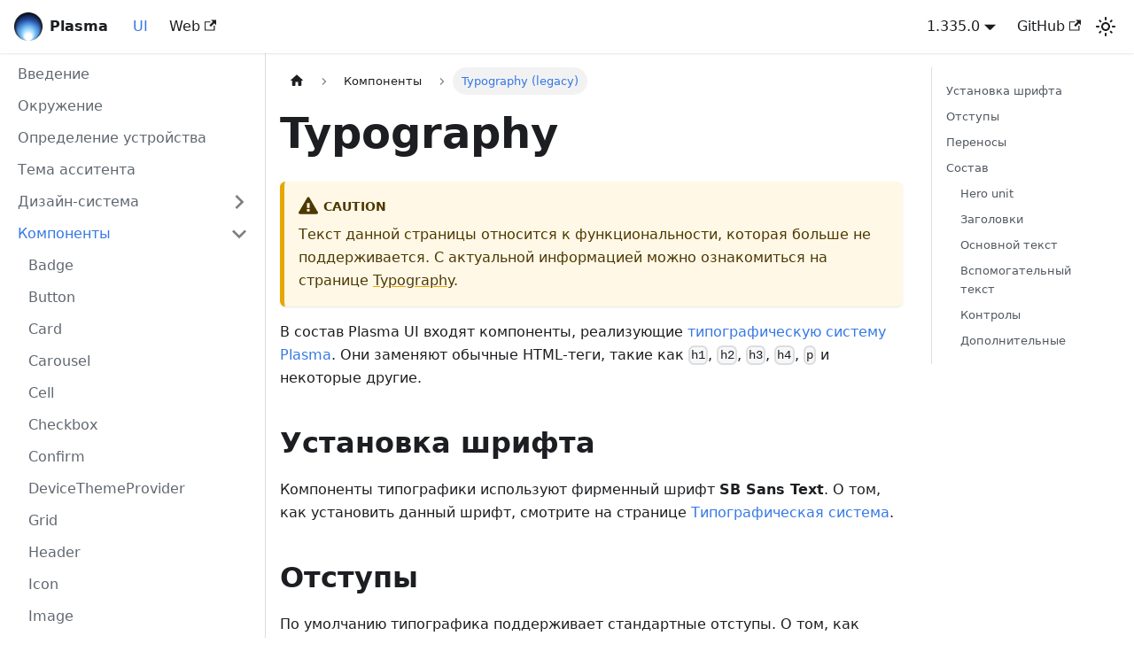

--- FILE ---
content_type: text/html
request_url: https://plasma.sberdevices.ru/ui/components/typography-legacy/
body_size: 10602
content:
<!doctype html><html lang=en dir=ltr class="docs-wrapper plugin-docs plugin-id-default docs-version-current docs-doc-page docs-doc-id-components/typography-legacy" data-has-hydrated=false><meta charset=UTF-8><meta name=generator content="Docusaurus v3.6.1"><title data-rh=true>Typography (legacy) | Plasma UI</title><meta data-rh=true name=viewport content="width=device-width,initial-scale=1.0"><meta data-rh=true name=twitter:card content=summary_large_image><meta data-rh=true property=og:url content=https://plasma.sberdevices.ru/ui/components/typography-legacy/><meta data-rh=true property=og:locale content=en><meta data-rh=true name=docusaurus_locale content=en><meta data-rh=true name=docsearch:language content=en><meta data-rh=true name=docusaurus_version content=current><meta data-rh=true name=docusaurus_tag content=docs-default-current><meta data-rh=true name=docsearch:version content=current><meta data-rh=true name=docsearch:docusaurus_tag content=docs-default-current><meta data-rh=true property=og:title content="Typography (legacy) | Plasma UI"><meta data-rh=true name=description content="Текст данной страницы относится к функциональности, которая больше не поддерживается. С актуальной информацией можно ознакомиться на странице Typography."><meta data-rh=true property=og:description content="Текст данной страницы относится к функциональности, которая больше не поддерживается. С актуальной информацией можно ознакомиться на странице Typography."><link data-rh=true rel=icon href=/ui/images/favicon.png><link data-rh=true rel=canonical href=https://plasma.sberdevices.ru/ui/components/typography-legacy/><link data-rh=true rel=alternate href=https://plasma.sberdevices.ru/ui/components/typography-legacy/ hreflang=en><link data-rh=true rel=alternate href=https://plasma.sberdevices.ru/ui/components/typography-legacy/ hreflang=x-default><link rel=stylesheet href=/ui/assets/css/styles.0aa8a158.css><script src=/ui/assets/js/runtime~main.fbffc16e.js defer></script><script src=/ui/assets/js/main.379b2758.js defer></script><body class=navigation-with-keyboard><script>!function(){var t,e=function(){try{return new URLSearchParams(window.location.search).get("docusaurus-theme")}catch(t){}}()||function(){try{return window.localStorage.getItem("theme")}catch(t){}}();t=null!==e?e:window.matchMedia("(prefers-color-scheme: dark)").matches?"dark":(window.matchMedia("(prefers-color-scheme: light)").matches,"light"),document.documentElement.setAttribute("data-theme",t)}(),function(){try{for(var[t,e]of new URLSearchParams(window.location.search).entries())if(t.startsWith("docusaurus-data-")){var a=t.replace("docusaurus-data-","data-");document.documentElement.setAttribute(a,e)}}catch(t){}}()</script><div id=__docusaurus><nav aria-label=Main class="navbar navbar--fixed-top"><div class=navbar__inner><div class=navbar__items><button aria-label="Toggle navigation bar" aria-expanded=false class="navbar__toggle clean-btn" type=button><svg width=30 height=30 viewBox="0 0 30 30" aria-hidden=true><path stroke=currentColor stroke-linecap=round stroke-miterlimit=10 stroke-width=2 d="M4 7h22M4 15h22M4 23h22"/></svg></button><a class=navbar__brand href=/ui/><div class=navbar__logo><img src=/ui/images/plasma-logo.png alt=Plasma class="themedComponent_mlkZ themedComponent--light_NVdE"><img src=/ui/images/plasma-logo.png alt=Plasma class="themedComponent_mlkZ themedComponent--dark_xIcU"></div><b class="navbar__title text--truncate">Plasma</b></a><a aria-current=page class="navbar__item navbar__link navbar__link--active" href=/ui/>UI</a><a href=https://plasma.sberdevices.ru/web/ target=_blank rel="noopener noreferrer" class="navbar__item navbar__link">Web<svg width=13.5 height=13.5 aria-hidden=true viewBox="0 0 24 24" class=iconExternalLink_nPIU><path fill=currentColor d="M21 13v10h-21v-19h12v2h-10v15h17v-8h2zm3-12h-10.988l4.035 4-6.977 7.07 2.828 2.828 6.977-7.07 4.125 4.172v-11z"/></svg></a></div><div class="navbar__items navbar__items--right"><div class="navbar__item dropdown dropdown--hoverable dropdown--right"><a aria-current=page class="navbar__link active" aria-haspopup=true aria-expanded=false role=button href=/ui/components/typography-legacy/>1.335.0</a><ul class=dropdown__menu><li><a aria-current=page class="dropdown__link dropdown__link--active" href=/ui/components/typography-legacy/>1.335.0</a><li><a href=https://plasma.sberdevices.ru/versions/ui-1.181.1/ target=_blank rel="noopener noreferrer" class=dropdown__link>1.181.1<svg width=12 height=12 aria-hidden=true viewBox="0 0 24 24" class=iconExternalLink_nPIU><path fill=currentColor d="M21 13v10h-21v-19h12v2h-10v15h17v-8h2zm3-12h-10.988l4.035 4-6.977 7.07 2.828 2.828 6.977-7.07 4.125 4.172v-11z"/></svg></a><li><a href=https://plasma.sberdevices.ru/versions/ui-1.168.1/ target=_blank rel="noopener noreferrer" class=dropdown__link>1.168.1<svg width=12 height=12 aria-hidden=true viewBox="0 0 24 24" class=iconExternalLink_nPIU><path fill=currentColor d="M21 13v10h-21v-19h12v2h-10v15h17v-8h2zm3-12h-10.988l4.035 4-6.977 7.07 2.828 2.828 6.977-7.07 4.125 4.172v-11z"/></svg></a><li><a href=https://plasma.sberdevices.ru/versions/ui-1.164.0/ target=_blank rel="noopener noreferrer" class=dropdown__link>1.164.0<svg width=12 height=12 aria-hidden=true viewBox="0 0 24 24" class=iconExternalLink_nPIU><path fill=currentColor d="M21 13v10h-21v-19h12v2h-10v15h17v-8h2zm3-12h-10.988l4.035 4-6.977 7.07 2.828 2.828 6.977-7.07 4.125 4.172v-11z"/></svg></a><li><a href=https://plasma.sberdevices.ru/versions/ui-1.162.0/ target=_blank rel="noopener noreferrer" class=dropdown__link>1.162.0<svg width=12 height=12 aria-hidden=true viewBox="0 0 24 24" class=iconExternalLink_nPIU><path fill=currentColor d="M21 13v10h-21v-19h12v2h-10v15h17v-8h2zm3-12h-10.988l4.035 4-6.977 7.07 2.828 2.828 6.977-7.07 4.125 4.172v-11z"/></svg></a><li><a href=https://plasma.sberdevices.ru/versions/ui-1.155.0/ target=_blank rel="noopener noreferrer" class=dropdown__link>1.155.0<svg width=12 height=12 aria-hidden=true viewBox="0 0 24 24" class=iconExternalLink_nPIU><path fill=currentColor d="M21 13v10h-21v-19h12v2h-10v15h17v-8h2zm3-12h-10.988l4.035 4-6.977 7.07 2.828 2.828 6.977-7.07 4.125 4.172v-11z"/></svg></a><li><a href=https://plasma.sberdevices.ru/versions/ui-1.147.4/ target=_blank rel="noopener noreferrer" class=dropdown__link>1.147.4<svg width=12 height=12 aria-hidden=true viewBox="0 0 24 24" class=iconExternalLink_nPIU><path fill=currentColor d="M21 13v10h-21v-19h12v2h-10v15h17v-8h2zm3-12h-10.988l4.035 4-6.977 7.07 2.828 2.828 6.977-7.07 4.125 4.172v-11z"/></svg></a><li><a href=https://plasma.sberdevices.ru/versions/ui-1.146.1/ target=_blank rel="noopener noreferrer" class=dropdown__link>1.146.1<svg width=12 height=12 aria-hidden=true viewBox="0 0 24 24" class=iconExternalLink_nPIU><path fill=currentColor d="M21 13v10h-21v-19h12v2h-10v15h17v-8h2zm3-12h-10.988l4.035 4-6.977 7.07 2.828 2.828 6.977-7.07 4.125 4.172v-11z"/></svg></a><li><a href=https://plasma.sberdevices.ru/versions/ui-1.145.0/ target=_blank rel="noopener noreferrer" class=dropdown__link>1.145.0<svg width=12 height=12 aria-hidden=true viewBox="0 0 24 24" class=iconExternalLink_nPIU><path fill=currentColor d="M21 13v10h-21v-19h12v2h-10v15h17v-8h2zm3-12h-10.988l4.035 4-6.977 7.07 2.828 2.828 6.977-7.07 4.125 4.172v-11z"/></svg></a><li><a href=https://plasma.sberdevices.ru/versions/ui-1.135.0/ target=_blank rel="noopener noreferrer" class=dropdown__link>1.135.0<svg width=12 height=12 aria-hidden=true viewBox="0 0 24 24" class=iconExternalLink_nPIU><path fill=currentColor d="M21 13v10h-21v-19h12v2h-10v15h17v-8h2zm3-12h-10.988l4.035 4-6.977 7.07 2.828 2.828 6.977-7.07 4.125 4.172v-11z"/></svg></a><li><a href=https://plasma.sberdevices.ru/versions/ui-1.123.0/ target=_blank rel="noopener noreferrer" class=dropdown__link>1.123.0<svg width=12 height=12 aria-hidden=true viewBox="0 0 24 24" class=iconExternalLink_nPIU><path fill=currentColor d="M21 13v10h-21v-19h12v2h-10v15h17v-8h2zm3-12h-10.988l4.035 4-6.977 7.07 2.828 2.828 6.977-7.07 4.125 4.172v-11z"/></svg></a><li><a href=https://plasma.sberdevices.ru/versions/ui-1.113.0/ target=_blank rel="noopener noreferrer" class=dropdown__link>1.113.0<svg width=12 height=12 aria-hidden=true viewBox="0 0 24 24" class=iconExternalLink_nPIU><path fill=currentColor d="M21 13v10h-21v-19h12v2h-10v15h17v-8h2zm3-12h-10.988l4.035 4-6.977 7.07 2.828 2.828 6.977-7.07 4.125 4.172v-11z"/></svg></a><li><a href=https://plasma.sberdevices.ru/versions/ui-1.109.0/ target=_blank rel="noopener noreferrer" class=dropdown__link>1.109.0<svg width=12 height=12 aria-hidden=true viewBox="0 0 24 24" class=iconExternalLink_nPIU><path fill=currentColor d="M21 13v10h-21v-19h12v2h-10v15h17v-8h2zm3-12h-10.988l4.035 4-6.977 7.07 2.828 2.828 6.977-7.07 4.125 4.172v-11z"/></svg></a><li><a href=https://plasma.sberdevices.ru/versions/ui-1.104.0/ target=_blank rel="noopener noreferrer" class=dropdown__link>1.104.0<svg width=12 height=12 aria-hidden=true viewBox="0 0 24 24" class=iconExternalLink_nPIU><path fill=currentColor d="M21 13v10h-21v-19h12v2h-10v15h17v-8h2zm3-12h-10.988l4.035 4-6.977 7.07 2.828 2.828 6.977-7.07 4.125 4.172v-11z"/></svg></a><li><a href=https://plasma.sberdevices.ru/versions/ui-1.103.1/ target=_blank rel="noopener noreferrer" class=dropdown__link>1.103.1<svg width=12 height=12 aria-hidden=true viewBox="0 0 24 24" class=iconExternalLink_nPIU><path fill=currentColor d="M21 13v10h-21v-19h12v2h-10v15h17v-8h2zm3-12h-10.988l4.035 4-6.977 7.07 2.828 2.828 6.977-7.07 4.125 4.172v-11z"/></svg></a><li><a href=https://plasma.sberdevices.ru/versions/ui-1.92.0/ target=_blank rel="noopener noreferrer" class=dropdown__link>1.92.0<svg width=12 height=12 aria-hidden=true viewBox="0 0 24 24" class=iconExternalLink_nPIU><path fill=currentColor d="M21 13v10h-21v-19h12v2h-10v15h17v-8h2zm3-12h-10.988l4.035 4-6.977 7.07 2.828 2.828 6.977-7.07 4.125 4.172v-11z"/></svg></a><li><a href=https://plasma.sberdevices.ru/versions/ui-1.82.3/ target=_blank rel="noopener noreferrer" class=dropdown__link>1.82.3<svg width=12 height=12 aria-hidden=true viewBox="0 0 24 24" class=iconExternalLink_nPIU><path fill=currentColor d="M21 13v10h-21v-19h12v2h-10v15h17v-8h2zm3-12h-10.988l4.035 4-6.977 7.07 2.828 2.828 6.977-7.07 4.125 4.172v-11z"/></svg></a><li><a href=https://plasma.sberdevices.ru/versions/ui-1.81.4/ target=_blank rel="noopener noreferrer" class=dropdown__link>1.81.4<svg width=12 height=12 aria-hidden=true viewBox="0 0 24 24" class=iconExternalLink_nPIU><path fill=currentColor d="M21 13v10h-21v-19h12v2h-10v15h17v-8h2zm3-12h-10.988l4.035 4-6.977 7.07 2.828 2.828 6.977-7.07 4.125 4.172v-11z"/></svg></a><li><a href=https://plasma.sberdevices.ru/versions/ui-1.81.1/ target=_blank rel="noopener noreferrer" class=dropdown__link>1.81.1<svg width=12 height=12 aria-hidden=true viewBox="0 0 24 24" class=iconExternalLink_nPIU><path fill=currentColor d="M21 13v10h-21v-19h12v2h-10v15h17v-8h2zm3-12h-10.988l4.035 4-6.977 7.07 2.828 2.828 6.977-7.07 4.125 4.172v-11z"/></svg></a></ul></div><a href=https://github.com/salute-developers/plasma target=_blank rel="noopener noreferrer" class="navbar__item navbar__link">GitHub<svg width=13.5 height=13.5 aria-hidden=true viewBox="0 0 24 24" class=iconExternalLink_nPIU><path fill=currentColor d="M21 13v10h-21v-19h12v2h-10v15h17v-8h2zm3-12h-10.988l4.035 4-6.977 7.07 2.828 2.828 6.977-7.07 4.125 4.172v-11z"/></svg></a><div class="toggle_vylO colorModeToggle_DEke"><button class="clean-btn toggleButton_gllP toggleButtonDisabled_aARS" type=button disabled title="Switch between dark and light mode (currently light mode)" aria-label="Switch between dark and light mode (currently light mode)" aria-live=polite aria-pressed=false><svg viewBox="0 0 24 24" width=24 height=24 class=lightToggleIcon_pyhR><path fill=currentColor d="M12,9c1.65,0,3,1.35,3,3s-1.35,3-3,3s-3-1.35-3-3S10.35,9,12,9 M12,7c-2.76,0-5,2.24-5,5s2.24,5,5,5s5-2.24,5-5 S14.76,7,12,7L12,7z M2,13l2,0c0.55,0,1-0.45,1-1s-0.45-1-1-1l-2,0c-0.55,0-1,0.45-1,1S1.45,13,2,13z M20,13l2,0c0.55,0,1-0.45,1-1 s-0.45-1-1-1l-2,0c-0.55,0-1,0.45-1,1S19.45,13,20,13z M11,2v2c0,0.55,0.45,1,1,1s1-0.45,1-1V2c0-0.55-0.45-1-1-1S11,1.45,11,2z M11,20v2c0,0.55,0.45,1,1,1s1-0.45,1-1v-2c0-0.55-0.45-1-1-1C11.45,19,11,19.45,11,20z M5.99,4.58c-0.39-0.39-1.03-0.39-1.41,0 c-0.39,0.39-0.39,1.03,0,1.41l1.06,1.06c0.39,0.39,1.03,0.39,1.41,0s0.39-1.03,0-1.41L5.99,4.58z M18.36,16.95 c-0.39-0.39-1.03-0.39-1.41,0c-0.39,0.39-0.39,1.03,0,1.41l1.06,1.06c0.39,0.39,1.03,0.39,1.41,0c0.39-0.39,0.39-1.03,0-1.41 L18.36,16.95z M19.42,5.99c0.39-0.39,0.39-1.03,0-1.41c-0.39-0.39-1.03-0.39-1.41,0l-1.06,1.06c-0.39,0.39-0.39,1.03,0,1.41 s1.03,0.39,1.41,0L19.42,5.99z M7.05,18.36c0.39-0.39,0.39-1.03,0-1.41c-0.39-0.39-1.03-0.39-1.41,0l-1.06,1.06 c-0.39,0.39-0.39,1.03,0,1.41s1.03,0.39,1.41,0L7.05,18.36z"/></svg><svg viewBox="0 0 24 24" width=24 height=24 class=darkToggleIcon_wfgR><path fill=currentColor d="M9.37,5.51C9.19,6.15,9.1,6.82,9.1,7.5c0,4.08,3.32,7.4,7.4,7.4c0.68,0,1.35-0.09,1.99-0.27C17.45,17.19,14.93,19,12,19 c-3.86,0-7-3.14-7-7C5,9.07,6.81,6.55,9.37,5.51z M12,3c-4.97,0-9,4.03-9,9s4.03,9,9,9s9-4.03,9-9c0-0.46-0.04-0.92-0.1-1.36 c-0.98,1.37-2.58,2.26-4.4,2.26c-2.98,0-5.4-2.42-5.4-5.4c0-1.81,0.89-3.42,2.26-4.4C12.92,3.04,12.46,3,12,3L12,3z"/></svg></button></div><div class=navbarSearchContainer_Bca1></div></div></div><div role=presentation class=navbar-sidebar__backdrop></div></nav><div><div class=docsWrapper_hBAB><button aria-label="Scroll back to top" class="clean-btn theme-back-to-top-button backToTopButton_sjWU" type=button></button><div class=docRoot_UBD9><aside class="theme-doc-sidebar-container docSidebarContainer_YfHR"><div class=sidebarViewport_aRkj><div class=sidebar_njMd><nav aria-label="Docs sidebar" class="menu thin-scrollbar menu_SIkG"><ul class="theme-doc-sidebar-menu menu__list"><li class="theme-doc-sidebar-item-link theme-doc-sidebar-item-link-level-1 menu__list-item"><a class=menu__link href=/ui/>Введение</a><li class="theme-doc-sidebar-item-link theme-doc-sidebar-item-link-level-1 menu__list-item"><a class=menu__link href=/ui/environment/>Окружение</a><li class="theme-doc-sidebar-item-link theme-doc-sidebar-item-link-level-1 menu__list-item"><a class=menu__link href=/ui/device/>Определение устройства</a><li class="theme-doc-sidebar-item-link theme-doc-sidebar-item-link-level-1 menu__list-item"><a class=menu__link href=/ui/theming/>Тема асситента</a><li class="theme-doc-sidebar-item-category theme-doc-sidebar-item-category-level-1 menu__list-item menu__list-item--collapsed"><div class=menu__list-item-collapsible><a class="menu__link menu__link--sublist menu__link--sublist-caret" role=button aria-expanded=false href=/ui/design/tokens/>Дизайн-система</a></div><li class="theme-doc-sidebar-item-category theme-doc-sidebar-item-category-level-1 menu__list-item"><div class=menu__list-item-collapsible><a class="menu__link menu__link--sublist menu__link--sublist-caret menu__link--active" role=button aria-expanded=true href=/ui/components/badge/>Компоненты</a></div><ul style=display:block;overflow:visible;height:auto class=menu__list><li class="theme-doc-sidebar-item-link theme-doc-sidebar-item-link-level-2 menu__list-item"><a class=menu__link tabindex=0 href=/ui/components/badge/>Badge</a><li class="theme-doc-sidebar-item-link theme-doc-sidebar-item-link-level-2 menu__list-item"><a class=menu__link tabindex=0 href=/ui/components/button/>Button</a><li class="theme-doc-sidebar-item-link theme-doc-sidebar-item-link-level-2 menu__list-item"><a class=menu__link tabindex=0 href=/ui/components/card/>Card</a><li class="theme-doc-sidebar-item-link theme-doc-sidebar-item-link-level-2 menu__list-item"><a class=menu__link tabindex=0 href=/ui/components/carousel/>Carousel</a><li class="theme-doc-sidebar-item-link theme-doc-sidebar-item-link-level-2 menu__list-item"><a class=menu__link tabindex=0 href=/ui/components/cell/>Cell</a><li class="theme-doc-sidebar-item-link theme-doc-sidebar-item-link-level-2 menu__list-item"><a class=menu__link tabindex=0 href=/ui/components/checkbox/>Checkbox</a><li class="theme-doc-sidebar-item-link theme-doc-sidebar-item-link-level-2 menu__list-item"><a class=menu__link tabindex=0 href=/ui/components/confirm/>Confirm</a><li class="theme-doc-sidebar-item-link theme-doc-sidebar-item-link-level-2 menu__list-item"><a class=menu__link tabindex=0 href=/ui/components/devicethemeprovider/>DeviceThemeProvider</a><li class="theme-doc-sidebar-item-link theme-doc-sidebar-item-link-level-2 menu__list-item"><a class=menu__link tabindex=0 href=/ui/components/grid/>Grid</a><li class="theme-doc-sidebar-item-link theme-doc-sidebar-item-link-level-2 menu__list-item"><a class=menu__link tabindex=0 href=/ui/components/header/>Header</a><li class="theme-doc-sidebar-item-link theme-doc-sidebar-item-link-level-2 menu__list-item"><a class=menu__link tabindex=0 href=/ui/components/icon/>Icon</a><li class="theme-doc-sidebar-item-link theme-doc-sidebar-item-link-level-2 menu__list-item"><a class=menu__link tabindex=0 href=/ui/components/image/>Image</a><li class="theme-doc-sidebar-item-link theme-doc-sidebar-item-link-level-2 menu__list-item"><a class=menu__link tabindex=0 href=/ui/components/markedlist/>MarkedList</a><li class="theme-doc-sidebar-item-link theme-doc-sidebar-item-link-level-2 menu__list-item"><a class=menu__link tabindex=0 href=/ui/components/marquee/>Marquee</a><li class="theme-doc-sidebar-item-link theme-doc-sidebar-item-link-level-2 menu__list-item"><a class=menu__link tabindex=0 href=/ui/components/paginationdots/>PaginationDots</a><li class="theme-doc-sidebar-item-link theme-doc-sidebar-item-link-level-2 menu__list-item"><a class=menu__link tabindex=0 href=/ui/components/pickers/>Pickers</a><li class="theme-doc-sidebar-item-link theme-doc-sidebar-item-link-level-2 menu__list-item"><a class=menu__link tabindex=0 href=/ui/components/price/>Price</a><li class="theme-doc-sidebar-item-link theme-doc-sidebar-item-link-level-2 menu__list-item"><a class=menu__link tabindex=0 href=/ui/components/ProductCard/>ProductCard</a><li class="theme-doc-sidebar-item-link theme-doc-sidebar-item-link-level-2 menu__list-item"><a class=menu__link tabindex=0 href=/ui/components/radiobox/>Radiobox</a><li class="theme-doc-sidebar-item-link theme-doc-sidebar-item-link-level-2 menu__list-item"><a class=menu__link tabindex=0 href=/ui/components/sheet/>Sheet</a><li class="theme-doc-sidebar-item-link theme-doc-sidebar-item-link-level-2 menu__list-item"><a class=menu__link tabindex=0 href=/ui/components/skeleton/>Skeleton</a><li class="theme-doc-sidebar-item-link theme-doc-sidebar-item-link-level-2 menu__list-item"><a class=menu__link tabindex=0 href=/ui/components/slider/>Slider</a><li class="theme-doc-sidebar-item-link theme-doc-sidebar-item-link-level-2 menu__list-item"><a class=menu__link tabindex=0 href=/ui/components/Spinner/>Spinner</a><li class="theme-doc-sidebar-item-link theme-doc-sidebar-item-link-level-2 menu__list-item"><a class=menu__link tabindex=0 href=/ui/components/stepper/>Stepper</a><li class="theme-doc-sidebar-item-link theme-doc-sidebar-item-link-level-2 menu__list-item"><a class=menu__link tabindex=0 href=/ui/components/switch/>Switch</a><li class="theme-doc-sidebar-item-link theme-doc-sidebar-item-link-level-2 menu__list-item"><a class=menu__link tabindex=0 href=/ui/components/tabs/>Tabs</a><li class="theme-doc-sidebar-item-link theme-doc-sidebar-item-link-level-2 menu__list-item"><a class=menu__link tabindex=0 href=/ui/components/textarea/>TextArea</a><li class="theme-doc-sidebar-item-link theme-doc-sidebar-item-link-level-2 menu__list-item"><a class=menu__link tabindex=0 href=/ui/components/textbox/>TextBox</a><li class="theme-doc-sidebar-item-link theme-doc-sidebar-item-link-level-2 menu__list-item"><a class=menu__link tabindex=0 href=/ui/components/textfield/>TextField</a><li class="theme-doc-sidebar-item-link theme-doc-sidebar-item-link-level-2 menu__list-item"><a class=menu__link tabindex=0 href=/ui/components/toast/>Toast</a><li class="theme-doc-sidebar-item-link theme-doc-sidebar-item-link-level-2 menu__list-item"><a class="menu__link menu__link--active" aria-current=page tabindex=0 href=/ui/components/typography-legacy/>Typography (legacy)</a><li class="theme-doc-sidebar-item-link theme-doc-sidebar-item-link-level-2 menu__list-item"><a class=menu__link tabindex=0 href=/ui/components/typography/>Typography</a></ul><li class="theme-doc-sidebar-item-category theme-doc-sidebar-item-category-level-1 menu__list-item menu__list-item--collapsed"><div class=menu__list-item-collapsible><a class="menu__link menu__link--sublist menu__link--sublist-caret" role=button aria-expanded=false href=/ui/functions/hocs/>Функции</a></div><li class="theme-doc-sidebar-item-category theme-doc-sidebar-item-category-level-1 menu__list-item menu__list-item--collapsed"><div class=menu__list-item-collapsible><a class="menu__link menu__link--sublist menu__link--sublist-caret" role=button aria-expanded=false href=/ui/types/as-and-forwardedas/>Типы</a></div><li class="theme-doc-sidebar-item-link theme-doc-sidebar-item-link-level-1 menu__list-item"><a class=menu__link href=/ui/aml/>AML-разметка</a><li class="theme-doc-sidebar-item-link theme-doc-sidebar-item-link-level-1 menu__list-item"><a class=menu__link href=/ui/changelog/>Changelog</a></ul></nav></div></div></aside><main class=docMainContainer_TBSr><div class="container padding-top--md padding-bottom--lg"><div class=row><div class="col docItemCol_VOVn"><div class=docItemContainer_Djhp><article><nav class="theme-doc-breadcrumbs breadcrumbsContainer_Z_bl" aria-label=Breadcrumbs><ul class=breadcrumbs itemscope itemtype=https://schema.org/BreadcrumbList><li class=breadcrumbs__item><a aria-label="Home page" class=breadcrumbs__link href=/ui/><svg viewBox="0 0 24 24" class=breadcrumbHomeIcon_YNFT><path d="M10 19v-5h4v5c0 .55.45 1 1 1h3c.55 0 1-.45 1-1v-7h1.7c.46 0 .68-.57.33-.87L12.67 3.6c-.38-.34-.96-.34-1.34 0l-8.36 7.53c-.34.3-.13.87.33.87H5v7c0 .55.45 1 1 1h3c.55 0 1-.45 1-1z" fill=currentColor /></svg></a><li class=breadcrumbs__item><span class=breadcrumbs__link>Компоненты</span><meta itemprop=position content=1><li itemscope itemprop=itemListElement itemtype=https://schema.org/ListItem class="breadcrumbs__item breadcrumbs__item--active"><span class=breadcrumbs__link itemprop=name>Typography (legacy)</span><meta itemprop=position content=2></ul></nav><div class="tocCollapsible_ETCw theme-doc-toc-mobile tocMobile_ITEo"><button type=button class="clean-btn tocCollapsibleButton_TO0P">On this page</button></div><div class="theme-doc-markdown markdown"><header><h1>Typography</h1></header>
<div class="theme-admonition theme-admonition-caution admonition_xJq3 alert alert--warning"><div class=admonitionHeading_Gvgb><span class=admonitionIcon_Rf37><svg viewBox="0 0 16 16"><path fill-rule=evenodd d="M8.893 1.5c-.183-.31-.52-.5-.887-.5s-.703.19-.886.5L.138 13.499a.98.98 0 0 0 0 1.001c.193.31.53.501.886.501h13.964c.367 0 .704-.19.877-.5a1.03 1.03 0 0 0 .01-1.002L8.893 1.5zm.133 11.497H6.987v-2.003h2.039v2.003zm0-3.004H6.987V5.987h2.039v4.006z"/></svg></span>caution</div><div class=admonitionContent_BuS1><p>Текст данной страницы относится к функциональности, которая больше не поддерживается. С актуальной информацией можно ознакомиться на странице <a href=/ui/components/typography/>Typography</a>.</div></div>
<p>В состав Plasma UI входят компоненты, реализующие <a href=/ui/design/typography/>типографическую систему Plasma</a>. Они заменяют обычные HTML-теги, такие как <code>h1</code>, <code>h2</code>, <code>h3</code>, <code>h4</code>, <code>p</code> и некоторые другие.</p>
<h2 class="anchor anchorWithStickyNavbar_LWe7" id=установка-шрифта>Установка шрифта<a href=#установка-шрифта class=hash-link aria-label="Direct link to Установка шрифта" title="Direct link to Установка шрифта">​</a></h2>
<p>Компоненты типографики используют фирменный шрифт <strong>SB Sans Text</strong>. О том, как установить данный шрифт, смотрите на странице <a href=/ui/design/typography/#%D1%83%D1%81%D1%82%D0%B0%D0%BD%D0%BE%D0%B2%D0%BA%D0%B0-%D1%88%D1%80%D0%B8%D1%84%D1%82%D0%B0>Типографическая система</a>.</p>
<h2 class="anchor anchorWithStickyNavbar_LWe7" id=отступы>Отступы<a href=#отступы class=hash-link aria-label="Direct link to Отступы" title="Direct link to Отступы">​</a></h2>
<p>По умолчанию типографика поддерживает стандартные отступы. О том, как использовать отступы, читайте на странице <a href=/ui/design/spacing/#%D0%B2%D1%81%D1%82%D1%80%D0%BE%D0%B5%D0%BD%D0%BD%D1%8B%D0%B5-%D0%BE%D1%82%D1%81%D1%82%D1%83%D0%BF%D1%8B-%D0%B2-%D1%82%D0%B8%D0%BF%D0%BE%D0%B3%D1%80%D0%B0%D1%84%D0%B8%D0%BA%D0%B5>Стандартные отступы</a>.</p>
<h2 class="anchor anchorWithStickyNavbar_LWe7" id=переносы>Переносы<a href=#переносы class=hash-link aria-label="Direct link to Переносы" title="Direct link to Переносы">​</a></h2>
<p>По умолчанию в типографике слова переносятся по слогам. Чтобы отключить данный функционал, необходимо установить свойство <code>breakWord</code> в значении <code>false</code>.</p>
<h2 class="anchor anchorWithStickyNavbar_LWe7" id=состав>Состав<a href=#состав class=hash-link aria-label="Direct link to Состав" title="Direct link to Состав">​</a></h2>
<h3 class="anchor anchorWithStickyNavbar_LWe7" id=hero-unit>Hero unit<a href=#hero-unit class=hash-link aria-label="Direct link to Hero unit" title="Direct link to Hero unit">​</a></h3>
<div class=playgroundContainer_TGbA><div class="sc-gKAaRy hydYaP"><div class=playgroundHeader_qwyd>Live Editor</div><div class=playgroundEditor_PvJ1><pre class="prism-code language-tsx" style=margin:0;outline:none;padding:10px;font-family:inherit;color:#393A34;background-color:#f6f8fa spellcheck=false><span class=token-line style=color:#393A34>
</span></pre></div><div class=playgroundHeader_qwyd>Result</div><div class="sc-dlnjwi sc-eCApnc dJXsSm iylGhi"></div><div class="sc-jSFjdj jcTaHb"><a href="https://codesandbox.io/api/v1/sandboxes/define?parameters=[base64]&query=theme%3Ddark%26module%3Dsrc%252FApp.js" target=_blank rel="noopener noreferrer" class="sc-bdnxRM jvCTkj"><svg width=13.5 height=13.5 aria-hidden=true viewBox="0 0 24 24" class=iconExternalLink_nPIU><path fill=currentColor d="M21 13v10h-21v-19h12v2h-10v15h17v-8h2zm3-12h-10.988l4.035 4-6.977 7.07 2.828 2.828 6.977-7.07 4.125 4.172v-11z"/></svg><span class="sc-hKFxyN kksiKu">Open in CodeSandbox</span></a></div></div></div>
<h3 class="anchor anchorWithStickyNavbar_LWe7" id=заголовки>Заголовки<a href=#заголовки class=hash-link aria-label="Direct link to Заголовки" title="Direct link to Заголовки">​</a></h3>
<div class=playgroundContainer_TGbA><div class="sc-gKAaRy hydYaP"><div class=playgroundHeader_qwyd>Live Editor</div><div class=playgroundEditor_PvJ1><pre class="prism-code language-tsx" style=margin:0;outline:none;padding:10px;font-family:inherit;color:#393A34;background-color:#f6f8fa spellcheck=false><span class=token-line style=color:#393A34>
</span></pre></div><div class=playgroundHeader_qwyd>Result</div><div class="sc-dlnjwi sc-eCApnc dJXsSm iylGhi"></div><div class="sc-jSFjdj jcTaHb"><a href="https://codesandbox.io/api/v1/sandboxes/define?parameters=[base64]&query=theme%3Ddark%26module%3Dsrc%252FApp.js" target=_blank rel="noopener noreferrer" class="sc-bdnxRM jvCTkj"><svg width=13.5 height=13.5 aria-hidden=true viewBox="0 0 24 24" class=iconExternalLink_nPIU><path fill=currentColor d="M21 13v10h-21v-19h12v2h-10v15h17v-8h2zm3-12h-10.988l4.035 4-6.977 7.07 2.828 2.828 6.977-7.07 4.125 4.172v-11z"/></svg><span class="sc-hKFxyN kksiKu">Open in CodeSandbox</span></a></div></div></div>
<h3 class="anchor anchorWithStickyNavbar_LWe7" id=основной-текст>Основной текст<a href=#основной-текст class=hash-link aria-label="Direct link to Основной текст" title="Direct link to Основной текст">​</a></h3>
<div class=playgroundContainer_TGbA><div class="sc-gKAaRy hydYaP"><div class=playgroundHeader_qwyd>Live Editor</div><div class=playgroundEditor_PvJ1><pre class="prism-code language-tsx" style=margin:0;outline:none;padding:10px;font-family:inherit;color:#393A34;background-color:#f6f8fa spellcheck=false><span class=token-line style=color:#393A34>
</span></pre></div><div class=playgroundHeader_qwyd>Result</div><div class="sc-dlnjwi sc-eCApnc dJXsSm iylGhi"></div><div class="sc-jSFjdj jcTaHb"><a href="https://codesandbox.io/api/v1/sandboxes/define?parameters=[base64]&query=theme%3Ddark%26module%3Dsrc%252FApp.js" target=_blank rel="noopener noreferrer" class="sc-bdnxRM jvCTkj"><svg width=13.5 height=13.5 aria-hidden=true viewBox="0 0 24 24" class=iconExternalLink_nPIU><path fill=currentColor d="M21 13v10h-21v-19h12v2h-10v15h17v-8h2zm3-12h-10.988l4.035 4-6.977 7.07 2.828 2.828 6.977-7.07 4.125 4.172v-11z"/></svg><span class="sc-hKFxyN kksiKu">Open in CodeSandbox</span></a></div></div></div>
<h3 class="anchor anchorWithStickyNavbar_LWe7" id=вспомогательный-текст>Вспомогательный текст<a href=#вспомогательный-текст class=hash-link aria-label="Direct link to Вспомогательный текст" title="Direct link to Вспомогательный текст">​</a></h3>
<div class=playgroundContainer_TGbA><div class="sc-gKAaRy hydYaP"><div class=playgroundHeader_qwyd>Live Editor</div><div class=playgroundEditor_PvJ1><pre class="prism-code language-tsx" style=margin:0;outline:none;padding:10px;font-family:inherit;color:#393A34;background-color:#f6f8fa spellcheck=false><span class=token-line style=color:#393A34>
</span></pre></div><div class=playgroundHeader_qwyd>Result</div><div class="sc-dlnjwi sc-eCApnc dJXsSm iylGhi"></div><div class="sc-jSFjdj jcTaHb"><a href="https://codesandbox.io/api/v1/sandboxes/define?parameters=[base64]&query=theme%3Ddark%26module%3Dsrc%252FApp.js" target=_blank rel="noopener noreferrer" class="sc-bdnxRM jvCTkj"><svg width=13.5 height=13.5 aria-hidden=true viewBox="0 0 24 24" class=iconExternalLink_nPIU><path fill=currentColor d="M21 13v10h-21v-19h12v2h-10v15h17v-8h2zm3-12h-10.988l4.035 4-6.977 7.07 2.828 2.828 6.977-7.07 4.125 4.172v-11z"/></svg><span class="sc-hKFxyN kksiKu">Open in CodeSandbox</span></a></div></div></div>
<h3 class="anchor anchorWithStickyNavbar_LWe7" id=контролы>Контролы<a href=#контролы class=hash-link aria-label="Direct link to Контролы" title="Direct link to Контролы">​</a></h3>
<div class=playgroundContainer_TGbA><div class="sc-gKAaRy hydYaP"><div class=playgroundHeader_qwyd>Live Editor</div><div class=playgroundEditor_PvJ1><pre class="prism-code language-tsx" style=margin:0;outline:none;padding:10px;font-family:inherit;color:#393A34;background-color:#f6f8fa spellcheck=false><span class=token-line style=color:#393A34>
</span></pre></div><div class=playgroundHeader_qwyd>Result</div><div class="sc-dlnjwi sc-eCApnc dJXsSm iylGhi"></div><div class="sc-jSFjdj jcTaHb"><a href="https://codesandbox.io/api/v1/sandboxes/define?parameters=[base64]&query=theme%3Ddark%26module%3Dsrc%252FApp.js" target=_blank rel="noopener noreferrer" class="sc-bdnxRM jvCTkj"><svg width=13.5 height=13.5 aria-hidden=true viewBox="0 0 24 24" class=iconExternalLink_nPIU><path fill=currentColor d="M21 13v10h-21v-19h12v2h-10v15h17v-8h2zm3-12h-10.988l4.035 4-6.977 7.07 2.828 2.828 6.977-7.07 4.125 4.172v-11z"/></svg><span class="sc-hKFxyN kksiKu">Open in CodeSandbox</span></a></div></div></div>
<h3 class="anchor anchorWithStickyNavbar_LWe7" id=дополнительные>Дополнительные<a href=#дополнительные class=hash-link aria-label="Direct link to Дополнительные" title="Direct link to Дополнительные">​</a></h3>
<div class=playgroundContainer_TGbA><div class="sc-gKAaRy hydYaP"><div class=playgroundHeader_qwyd>Live Editor</div><div class=playgroundEditor_PvJ1><pre class="prism-code language-tsx" style=margin:0;outline:none;padding:10px;font-family:inherit;color:#393A34;background-color:#f6f8fa spellcheck=false><span class=token-line style=color:#393A34>
</span></pre></div><div class=playgroundHeader_qwyd>Result</div><div class="sc-dlnjwi sc-eCApnc dJXsSm iylGhi"></div><div class="sc-jSFjdj jcTaHb"><a href="https://codesandbox.io/api/v1/sandboxes/define?parameters=[base64]&query=theme%3Ddark%26module%3Dsrc%252FApp.js" target=_blank rel="noopener noreferrer" class="sc-bdnxRM jvCTkj"><svg width=13.5 height=13.5 aria-hidden=true viewBox="0 0 24 24" class=iconExternalLink_nPIU><path fill=currentColor d="M21 13v10h-21v-19h12v2h-10v15h17v-8h2zm3-12h-10.988l4.035 4-6.977 7.07 2.828 2.828 6.977-7.07 4.125 4.172v-11z"/></svg><span class="sc-hKFxyN kksiKu">Open in CodeSandbox</span></a></div></div></div></div><footer class="theme-doc-footer docusaurus-mt-lg"><div class="row margin-top--sm theme-doc-footer-edit-meta-row"><div class=col><a href=https://github.com/salute-developers/plasma/blob/master/website/plasma-ui-docs/docs/components/Typography-legacy.mdx target=_blank rel="noopener noreferrer" class=theme-edit-this-page><svg fill=currentColor height=20 width=20 viewBox="0 0 40 40" class=iconEdit_Z9Sw aria-hidden=true><g><path d="m34.5 11.7l-3 3.1-6.3-6.3 3.1-3q0.5-0.5 1.2-0.5t1.1 0.5l3.9 3.9q0.5 0.4 0.5 1.1t-0.5 1.2z m-29.5 17.1l18.4-18.5 6.3 6.3-18.4 18.4h-6.3v-6.2z"/></g></svg>Edit this page</a></div><div class="col lastUpdated_JAkA"></div></div></footer></article><nav class="pagination-nav docusaurus-mt-lg" aria-label="Docs pages"><a class="pagination-nav__link pagination-nav__link--prev" href=/ui/components/toast/><div class=pagination-nav__sublabel>Previous</div><div class=pagination-nav__label>Toast</div></a><a class="pagination-nav__link pagination-nav__link--next" href=/ui/components/typography/><div class=pagination-nav__sublabel>Next</div><div class=pagination-nav__label>Typography</div></a></nav></div></div><div class="col col--3"><div class="tableOfContents_bqdL thin-scrollbar theme-doc-toc-desktop"><ul class="table-of-contents table-of-contents__left-border"><li><a href=#установка-шрифта class="table-of-contents__link toc-highlight">Установка шрифта</a><li><a href=#отступы class="table-of-contents__link toc-highlight">Отступы</a><li><a href=#переносы class="table-of-contents__link toc-highlight">Переносы</a><li><a href=#состав class="table-of-contents__link toc-highlight">Состав</a><ul><li><a href=#hero-unit class="table-of-contents__link toc-highlight">Hero unit</a><li><a href=#заголовки class="table-of-contents__link toc-highlight">Заголовки</a><li><a href=#основной-текст class="table-of-contents__link toc-highlight">Основной текст</a><li><a href=#вспомогательный-текст class="table-of-contents__link toc-highlight">Вспомогательный текст</a><li><a href=#контролы class="table-of-contents__link toc-highlight">Контролы</a><li><a href=#дополнительные class="table-of-contents__link toc-highlight">Дополнительные</a></ul></ul></div></div></div></div></main></div></div></div><footer class=footer><div class="container container-fluid"><div class="row footer__links"><div class="col footer__col"><div class=footer__title>Документация</div><ul class="footer__items clean-list"><li class=footer__item><a class=footer__link-item href=/ui/>Plasma UI</a><li class=footer__item><a href=https://plasma.sberdevices.ru/web/ target=_blank rel="noopener noreferrer" class=footer__link-item>Plasma Web</a></ul></div><div class="col footer__col"><div class=footer__title>Сообщество</div><ul class="footer__items clean-list"><li class=footer__item><a href=https://t.me/smartmarket_community target=_blank rel="noopener noreferrer" class=footer__link-item>Telegram<svg width=13.5 height=13.5 aria-hidden=true viewBox="0 0 24 24" class=iconExternalLink_nPIU><path fill=currentColor d="M21 13v10h-21v-19h12v2h-10v15h17v-8h2zm3-12h-10.988l4.035 4-6.977 7.07 2.828 2.828 6.977-7.07 4.125 4.172v-11z"/></svg></a><li class=footer__item><a href=https://github.com/salute-developers/plasma target=_blank rel="noopener noreferrer" class=footer__link-item>GitHub<svg width=13.5 height=13.5 aria-hidden=true viewBox="0 0 24 24" class=iconExternalLink_nPIU><path fill=currentColor d="M21 13v10h-21v-19h12v2h-10v15h17v-8h2zm3-12h-10.988l4.035 4-6.977 7.07 2.828 2.828 6.977-7.07 4.125 4.172v-11z"/></svg></a></ul></div></div></div></footer></div>

--- FILE ---
content_type: text/javascript
request_url: https://plasma.sberdevices.ru/ui/assets/js/runtime~main.fbffc16e.js
body_size: 7274
content:
(() => { // webpackBootstrap
"use strict";
var __webpack_modules__ = ({});
/************************************************************************/
// The module cache
var __webpack_module_cache__ = {};

// The require function
function __webpack_require__(moduleId) {

// Check if module is in cache
var cachedModule = __webpack_module_cache__[moduleId];
if (cachedModule !== undefined) {
return cachedModule.exports;
}
// Create a new module (and put it into the cache)
var module = (__webpack_module_cache__[moduleId] = {
id: moduleId,
loaded: false,
exports: {}
});
// Execute the module function
__webpack_modules__[moduleId].call(module.exports, module, module.exports, __webpack_require__);

// Flag the module as loaded
module.loaded = true;
// Return the exports of the module
return module.exports;

}

// expose the modules object (__webpack_modules__)
__webpack_require__.m = __webpack_modules__;

// expose the module cache
__webpack_require__.c = __webpack_module_cache__;

/************************************************************************/
// webpack/runtime/compat_get_default_export
(() => {
// getDefaultExport function for compatibility with non-ESM modules
__webpack_require__.n = (module) => {
	var getter = module && module.__esModule ?
		() => (module['default']) :
		() => (module);
	__webpack_require__.d(getter, { a: getter });
	return getter;
};

})();
// webpack/runtime/create_fake_namespace_object
(() => {
var getProto = Object.getPrototypeOf ? (obj) => (Object.getPrototypeOf(obj)) : (obj) => (obj.__proto__);
var leafPrototypes;
// create a fake namespace object
// mode & 1: value is a module id, require it
// mode & 2: merge all properties of value into the ns
// mode & 4: return value when already ns object
// mode & 16: return value when it's Promise-like
// mode & 8|1: behave like require
__webpack_require__.t = function(value, mode) {
	if(mode & 1) value = this(value);
	if(mode & 8) return value;
	if(typeof value === 'object' && value) {
		if((mode & 4) && value.__esModule) return value;
		if((mode & 16) && typeof value.then === 'function') return value;
	}
	var ns = Object.create(null);
  __webpack_require__.r(ns);
	var def = {};
	leafPrototypes = leafPrototypes || [null, getProto({}), getProto([]), getProto(getProto)];
	for(var current = mode & 2 && value; typeof current == 'object' && !~leafPrototypes.indexOf(current); current = getProto(current)) {
		Object.getOwnPropertyNames(current).forEach((key) => { def[key] = () => (value[key]) });
	}
	def['default'] = () => (value);
	__webpack_require__.d(ns, def);
	return ns;
};
})();
// webpack/runtime/define_property_getters
(() => {
__webpack_require__.d = (exports, definition) => {
	for(var key in definition) {
        if(__webpack_require__.o(definition, key) && !__webpack_require__.o(exports, key)) {
            Object.defineProperty(exports, key, { enumerable: true, get: definition[key] });
        }
    }
};
})();
// webpack/runtime/ensure_chunk
(() => {
__webpack_require__.f = {};
// This file contains only the entry chunk.
// The chunk loading function for additional chunks
__webpack_require__.e = (chunkId) => {
	return Promise.all(
		Object.keys(__webpack_require__.f).reduce((promises, key) => {
			__webpack_require__.f[key](chunkId, promises);
			return promises;
		}, [])
	);
};
})();
// webpack/runtime/esm_module_decorator
(() => {
__webpack_require__.hmd = (module) => {
  module = Object.create(module);
  if (!module.children) module.children = [];
  Object.defineProperty(module, 'exports', {
      enumerable: true,
      set: () => {
          throw new Error('ES Modules may not assign module.exports or exports.*, Use ESM export syntax, instead: ' + module.id);
      }
  });
  return module;
};
})();
// webpack/runtime/get javascript chunk filename
(() => {
// This function allow to reference chunks
__webpack_require__.u = (chunkId) => {
  // return url for filenames not based on template
  
  // return url for filenames based on template
  return "assets/js/" + ({"1703": "632f1012","1968": "2a0d082e","2015": "5abb5a0f","2312": "a671def7","2553": "af7d3287","2661": "fc8a7b66","2920": "6d4859dd","2979": "764d32d0","3074": "d4723b39","3122": "869cb3e0","3149": "1bd1b925","3184": "488e39c3","3321": "691fb624","3334": "ee0d91e3","3432": "5e95c892","3530": "375aa0c7","38": "a0caf842","390": "61f84170","3902": "995524fb","3987": "91be120e","4059": "b8e1f75a","4133": "14580416","4312": "5f7c6707","4339": "1cfc53f5","4434": "1e70e625","4485": "2e49086f","4540": "7dfa1b7f","4843": "91d4e3b3","508": "0a13a811","5089": "1009f24f","5112": "aba21aa0","5211": "a7bd4aaa","522": "3b15cd8d","5410": "b5ae1888","5709": "ad63c83c","5727": "115da5ab","5954": "482fb2e0","6021": "ad1ce82b","6183": "8a585d73","6506": "59e420a9","6536": "735d0569","7048": "17896441","7157": "588472f2","7372": "4048237e","7778": "32fce562","7903": "dd0febdd","8016": "common","8067": "fb835467","8147": "f8409a7e","8674": "b61a4098","8787": "291719ca","8937": "7abbd800","9223": "9971faf3","9750": "0a95001f","9914": "a94703ab",}[chunkId] || chunkId) + "." + {"109": "d3a6379f","1100": "3d093bf8","1242": "cd8a7ca9","1536": "dcdc8778","1573": "fb792e3b","1575": "d4dd879f","1594": "d7f619ad","1615": "865989be","1627": "e0683371","1645": "71c71131","1661": "d20969bc","1675": "ca6c25e9","1696": "56053417","1703": "25c325dd","1855": "b5b8faf6","1893": "603d085b","1925": "95e3b3d8","1968": "27ae7e19","2015": "10f1d69c","2036": "c828131f","2071": "9d1a1532","2072": "fc16995d","2077": "333e586e","2080": "ac9e86db","2169": "727bbdd9","2214": "5abb059c","2252": "60000fa0","2278": "7f513920","2312": "9e18b49e","2380": "d409c851","2544": "a221da32","2553": "4c712943","2621": "9d77d902","2642": "762cb343","2661": "12ece289","2677": "d21d14e6","268": "9e51d659","2702": "ed6141c8","2752": "3a8d6b0e","2768": "577bd42a","2797": "60e0a887","2858": "99d556ef","2920": "c0c687f5","2921": "ad67019f","2962": "a2a7b968","297": "d018ad47","2979": "47a0d545","3074": "fda0a788","309": "8ec7e775","3097": "c6c5413c","3106": "edc7aeb2","3109": "f609f181","3120": "bd15ed13","3122": "8916da73","313": "2441fbda","3147": "d2c2b8f8","3149": "4aa980a2","3173": "0ad9fd44","3184": "f5b18b02","321": "6845a1d7","3254": "49eddbb8","3261": "e9d807df","3321": "6e606128","3334": "afbabe45","3372": "3486568a","3414": "cee7a0ff","3432": "53a75224","3444": "bab3bb5e","3504": "88f11a66","3517": "8b3a93a1","3530": "b8cc5492","38": "bb7168ce","3889": "02a97b5a","390": "24e3e5fc","3902": "73522a38","3933": "50aa5afa","3943": "98a33617","3987": "dcc26a30","4010": "7a2160a5","4059": "6af26d72","4067": "ab0f3c71","4071": "e75ea0f1","411": "fb1a3408","4129": "21150e93","4133": "f2fc2bf9","42": "2d553f22","4312": "28ed18ef","4339": "83db96b7","4391": "fb2ef223","4434": "1d5e99d5","4447": "7cd4d45c","4485": "eb18ff51","4496": "b276c9e5","45": "3a045fdd","4513": "635e35e3","4540": "61a6aca6","4699": "e6fcbe18","4701": "2df36d3d","4728": "d62f88ff","4733": "66256674","4761": "cd8e8187","4778": "52a20eeb","4785": "699136fe","4819": "d17594b8","4837": "135af8cf","4843": "c5cf5986","4864": "ae469d85","4886": "3a179315","4935": "a7b31c65","4953": "dbd7e998","50": "542dc21e","508": "1da2415a","5089": "2de7dbff","5112": "c1f0f3cb","5187": "e2a72983","5211": "4f71eea0","522": "7013bc1d","5410": "164d76a2","5560": "9444e815","5660": "04175545","5675": "793dc54c","5698": "0c67e637","5709": "43cf65d1","5710": "2298e735","5724": "8b0190c4","5727": "5fbff877","5759": "17a609d9","5822": "f85cc385","5841": "a4b472e7","5873": "2769f418","5921": "7e7b9931","5954": "44730858","6020": "23c5789a","6021": "f943906f","6114": "f6fae04e","6132": "3f4beda8","6141": "100806d7","6183": "04a70dab","6209": "9c836a6e","623": "96c690a6","6239": "823ad439","6240": "7542499f","6260": "24be1e57","629": "0d63354c","6361": "5ff8ad6a","6506": "c7f16053","6536": "778219d0","6539": "483476eb","659": "7b8bf891","6611": "80501b5c","6716": "f7b1d6cb","6770": "19eaf893","694": "98c59b37","7018": "47d93753","7048": "85f5fe2e","7077": "a68ca3a6","7081": "b7a6de3e","7157": "8cd4ba49","727": "c43c0da5","7311": "d0dded80","7372": "42f11f0f","7392": "69bdabed","7454": "a63b5fd0","7459": "d055f056","7508": "bd249dc8","7547": "7b51fd86","762": "4730b4be","7621": "33dbb71f","7667": "598777a6","7691": "c73b58e6","776": "0898656c","7778": "4e9cc846","7798": "960348a7","7903": "8ed41272","8016": "92ee66c5","8019": "de4121b9","8027": "fbc8ab7b","8067": "95c464b6","8097": "d8bdc938","8120": "ea812188","8147": "de835b6c","8175": "19b799ad","8188": "4d15558a","823": "f726f884","8231": "9bf54c97","8277": "97f79ae9","8318": "7199555a","8347": "243ea6fe","836": "e83a1b98","8412": "86e4548e","8420": "9f4f4cf1","8434": "8cad93f2","8436": "2dd42b0f","8460": "d31b979a","8474": "715de41c","8524": "47be9be9","8554": "8988b75d","8563": "8fd17a84","8603": "3251614f","8626": "50355a54","8637": "d4913ed6","8674": "3dbe55ee","8684": "53ea4767","8685": "efab5087","8787": "d996f265","8937": "0d58b1de","9117": "207d5b14","9120": "ef815f66","9127": "d8e4006e","9138": "da826e0c","9162": "ce08d7dd","9193": "fdf26b8e","9220": "8db970e2","9223": "df8dc31c","9229": "4873bc61","9348": "0ad6f552","9489": "d473d9e2","9490": "2e30d0c3","9502": "bfe6c667","9558": "5eab2901","9589": "050af958","9660": "445b32fe","9708": "aa968e8e","9750": "87748ddd","9766": "1c507130","977": "5b84692d","9822": "c9f9ec17","9907": "0f70a68a","9914": "bf6753aa","9918": "b7d8f224","9967": "8f852d0c","9993": "c421b13f",}[chunkId] + ".js"
}
})();
// webpack/runtime/get mini-css chunk filename
(() => {
// This function allow to reference chunks
__webpack_require__.miniCssF = (chunkId) => {
  // return url for filenames not based on template
  
  // return url for filenames based on template
  return "" + chunkId + ".css"
}
})();
// webpack/runtime/get_full_hash
(() => {
__webpack_require__.h = () => ("12504f02c0012a62")
})();
// webpack/runtime/global
(() => {
__webpack_require__.g = (() => {
	if (typeof globalThis === 'object') return globalThis;
	try {
		return this || new Function('return this')();
	} catch (e) {
		if (typeof window === 'object') return window;
	}
})();
})();
// webpack/runtime/has_own_property
(() => {
__webpack_require__.o = (obj, prop) => (Object.prototype.hasOwnProperty.call(obj, prop))
})();
// webpack/runtime/load_script
(() => {
var inProgress = {};

var dataWebpackPrefix = "@salutejs/plasma-ui-docs:";
// loadScript function to load a script via script tag
__webpack_require__.l = function (url, done, key, chunkId) {
	if (inProgress[url]) {
		inProgress[url].push(done);
		return;
	}
	var script, needAttach;
	if (key !== undefined) {
		var scripts = document.getElementsByTagName("script");
		for (var i = 0; i < scripts.length; i++) {
			var s = scripts[i];
			if (s.getAttribute("src") == url || s.getAttribute("data-webpack") == dataWebpackPrefix + key) {
				script = s;
				break;
			}
		}
	}
	if (!script) {
		needAttach = true;
		
    script = document.createElement('script');
    
		script.charset = 'utf-8';
		script.timeout = 120;
		if (__webpack_require__.nc) {
			script.setAttribute("nonce", __webpack_require__.nc);
		}
		script.setAttribute("data-webpack", dataWebpackPrefix + key);
		
		script.src = url;
		
    
	}
	inProgress[url] = [done];
	var onScriptComplete = function (prev, event) {
		script.onerror = script.onload = null;
		clearTimeout(timeout);
		var doneFns = inProgress[url];
		delete inProgress[url];
		script.parentNode && script.parentNode.removeChild(script);
		doneFns &&
			doneFns.forEach(function (fn) {
				return fn(event);
			});
		if (prev) return prev(event);
	};
	var timeout = setTimeout(
		onScriptComplete.bind(null, undefined, {
			type: 'timeout',
			target: script
		}),
		120000
	);
	script.onerror = onScriptComplete.bind(null, script.onerror);
	script.onload = onScriptComplete.bind(null, script.onload);
	needAttach && document.head.appendChild(script);
};

})();
// webpack/runtime/make_namespace_object
(() => {
// define __esModule on exports
__webpack_require__.r = (exports) => {
	if(typeof Symbol !== 'undefined' && Symbol.toStringTag) {
		Object.defineProperty(exports, Symbol.toStringTag, { value: 'Module' });
	}
	Object.defineProperty(exports, '__esModule', { value: true });
};
})();
// webpack/runtime/node_module_decorator
(() => {
__webpack_require__.nmd = (module) => {
  module.paths = [];
  if (!module.children) module.children = [];
  return module;
};
})();
// webpack/runtime/on_chunk_loaded
(() => {
var deferred = [];
__webpack_require__.O = (result, chunkIds, fn, priority) => {
	if (chunkIds) {
		priority = priority || 0;
		for (var i = deferred.length; i > 0 && deferred[i - 1][2] > priority; i--)
			deferred[i] = deferred[i - 1];
		deferred[i] = [chunkIds, fn, priority];
		return;
	}
	var notFulfilled = Infinity;
	for (var i = 0; i < deferred.length; i++) {
		var chunkIds = deferred[i][0];
var fn = deferred[i][1];
var priority = deferred[i][2];
		var fulfilled = true;
		for (var j = 0; j < chunkIds.length; j++) {
			if (
				(priority & (1 === 0) || notFulfilled >= priority) &&
				Object.keys(__webpack_require__.O).every((key) => (__webpack_require__.O[key](chunkIds[j])))
			) {
				chunkIds.splice(j--, 1);
			} else {
				fulfilled = false;
				if (priority < notFulfilled) notFulfilled = priority;
			}
		}
		if (fulfilled) {
			deferred.splice(i--, 1);
			var r = fn();
			if (r !== undefined) result = r;
		}
	}
	return result;
};

})();
// webpack/runtime/public_path
(() => {
__webpack_require__.p = "/ui/";
})();
// webpack/runtime/rspack_version
(() => {
__webpack_require__.rv = () => ("1.4.0")
})();
// webpack/runtime/ChunkAssetRuntimeModule
(() => {
// Docusaurus function to get chunk asset
__webpack_require__.gca = function(chunkId) { chunkId = {"14580416":"4133","17896441":"7048","a0caf842":"38","61f84170":"390","0a13a811":"508","3b15cd8d":"522","632f1012":"1703","2a0d082e":"1968","5abb5a0f":"2015","a671def7":"2312","af7d3287":"2553","fc8a7b66":"2661","6d4859dd":"2920","764d32d0":"2979","d4723b39":"3074","869cb3e0":"3122","1bd1b925":"3149","488e39c3":"3184","691fb624":"3321","ee0d91e3":"3334","5e95c892":"3432","375aa0c7":"3530","995524fb":"3902","91be120e":"3987","b8e1f75a":"4059","5f7c6707":"4312","1cfc53f5":"4339","1e70e625":"4434","2e49086f":"4485","7dfa1b7f":"4540","91d4e3b3":"4843","1009f24f":"5089","aba21aa0":"5112","a7bd4aaa":"5211","b5ae1888":"5410","ad63c83c":"5709","115da5ab":"5727","482fb2e0":"5954","ad1ce82b":"6021","8a585d73":"6183","59e420a9":"6506","735d0569":"6536","588472f2":"7157","4048237e":"7372","32fce562":"7778","dd0febdd":"7903","common":"8016","fb835467":"8067","f8409a7e":"8147","b61a4098":"8674","291719ca":"8787","7abbd800":"8937","9971faf3":"9223","0a95001f":"9750","a94703ab":"9914"}[chunkId]||chunkId; return __webpack_require__.p + __webpack_require__.u(chunkId); };
})();
// webpack/runtime/jsonp_chunk_loading
(() => {

      // object to store loaded and loading chunks
      // undefined = chunk not loaded, null = chunk preloaded/prefetched
      // [resolve, reject, Promise] = chunk loading, 0 = chunk loaded
      var installedChunks = {"2580": 0,"6212": 0,};
      
        __webpack_require__.f.j = function (chunkId, promises) {
          // JSONP chunk loading for javascript
var installedChunkData = __webpack_require__.o(installedChunks, chunkId)
	? installedChunks[chunkId]
	: undefined;
if (installedChunkData !== 0) {
	// 0 means "already installed".

	// a Promise means "currently loading".
	if (installedChunkData) {
		promises.push(installedChunkData[2]);
	} else {
		if (!/^(2580|6212)$/.test(chunkId)) {
			// setup Promise in chunk cache
			var promise = new Promise((resolve, reject) => (installedChunkData = installedChunks[chunkId] = [resolve, reject]));
			promises.push((installedChunkData[2] = promise));

			// start chunk loading
			var url = __webpack_require__.p + __webpack_require__.u(chunkId);
			// create error before stack unwound to get useful stacktrace later
			var error = new Error();
			var loadingEnded = function (event) {
				if (__webpack_require__.o(installedChunks, chunkId)) {
					installedChunkData = installedChunks[chunkId];
					if (installedChunkData !== 0) installedChunks[chunkId] = undefined;
					if (installedChunkData) {
						var errorType =
							event && (event.type === 'load' ? 'missing' : event.type);
						var realSrc = event && event.target && event.target.src;
						error.message =
							'Loading chunk ' +
							chunkId +
							' failed.\n(' +
							errorType +
							': ' +
							realSrc +
							')';
						error.name = 'ChunkLoadError';
						error.type = errorType;
						error.request = realSrc;
						installedChunkData[1](error);
					}
				}
			};
			__webpack_require__.l(url, loadingEnded, "chunk-" + chunkId, chunkId);
		} else installedChunks[chunkId] = 0;

	}
}

        }
        __webpack_require__.O.j = (chunkId) => (installedChunks[chunkId] === 0);
// install a JSONP callback for chunk loading
var webpackJsonpCallback = (parentChunkLoadingFunction, data) => {
	var chunkIds = data[0];
var moreModules = data[1];
var runtime = data[2];
	// add "moreModules" to the modules object,
	// then flag all "chunkIds" as loaded and fire callback
	var moduleId, chunkId, i = 0;
	if (chunkIds.some((id) => (installedChunks[id] !== 0))) {
		for (moduleId in moreModules) {
			if (__webpack_require__.o(moreModules, moduleId)) {
				__webpack_require__.m[moduleId] = moreModules[moduleId];
			}
		}
		if (runtime) var result = runtime(__webpack_require__);
	}
	if (parentChunkLoadingFunction) parentChunkLoadingFunction(data);
	for (; i < chunkIds.length; i++) {
		chunkId = chunkIds[i];
		if (
			__webpack_require__.o(installedChunks, chunkId) &&
			installedChunks[chunkId]
		) {
			installedChunks[chunkId][0]();
		}
		installedChunks[chunkId] = 0;
	}
	return __webpack_require__.O(result);
};

var chunkLoadingGlobal = self["webpackChunk_salutejs_plasma_ui_docs"] = self["webpackChunk_salutejs_plasma_ui_docs"] || [];
chunkLoadingGlobal.forEach(webpackJsonpCallback.bind(null, 0));
chunkLoadingGlobal.push = webpackJsonpCallback.bind(null, chunkLoadingGlobal.push.bind(chunkLoadingGlobal));

})();
/************************************************************************/
})()
;